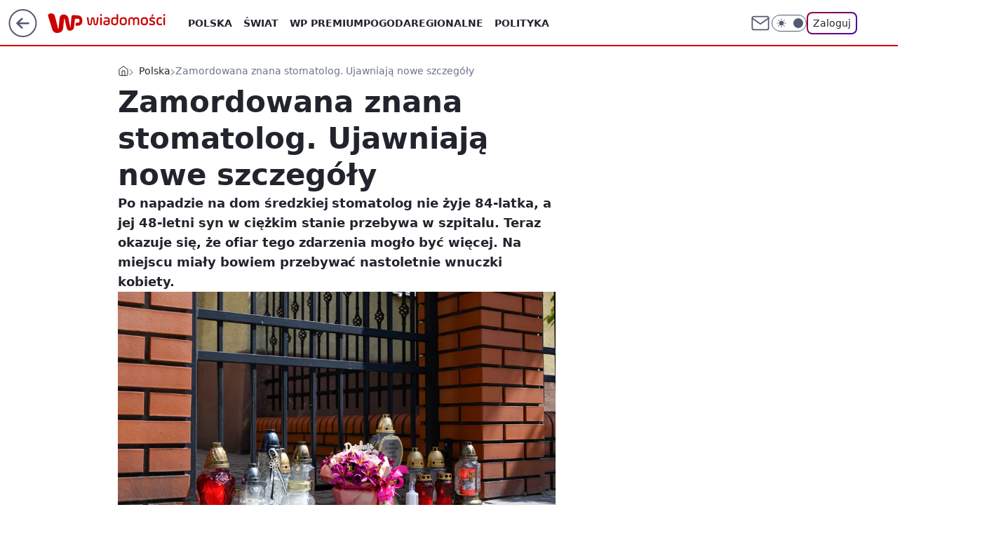

--- FILE ---
content_type: application/javascript
request_url: https://rek.www.wp.pl/gaf.js?rv=2&sn=wiadomosci&pvid=bb6835988a29bb13f3ca&rekids=234730&tVersion=A&phtml=wiadomosci.wp.pl%2Fzamordowana-znana-stomatolog-ujawniaja-nowe-szczegoly-7055358328166944a&abtest=adtech%7CPRGM-1047%7CA%3Badtech%7CPU-335%7CB%3Badtech%7CPRG-3468%7CB%3Badtech%7CPRGM-1036%7CD%3Badtech%7CFP-76%7CA%3Badtech%7CPRGM-1356%7CA%3Badtech%7CPRGM-1610%7CA%3Badtech%7CPRGM-1419%7CB%3Badtech%7CPRGM-1589%7CA%3Badtech%7CPRGM-1576%7CC%3Badtech%7CPRGM-1443%7CA%3Badtech%7CPRGM-1587%7CD%3Badtech%7CPRGM-1615%7CA%3Badtech%7CPRGM-1215%7CC&PWA_adbd=0&darkmode=0&highLayout=0&layout=wide&navType=navigate&cdl=0&ctype=article&ciab=IAB-v3-v9i3On%2CIAB-v3-380%2CIAB-v3-318%2CIAB12-2%2CIAB25-2%2CIAB12%2CIAB7-29%2CIAB7-22%2CIAB7-27&cuct=PK-195&cid=7055358328166944&csystem=ncr&cdate=2024-08-01&ccategory=polska&REKtagi=zabojstwo%3Bstomatolog&vw=1280&vh=720&p1=0&spin=yvq9wyxe&bcv=2
body_size: 8697
content:
yvq9wyxe({"spin":"yvq9wyxe","bunch":234730,"context":{"dsa":false,"minor":false,"bidRequestId":"c8646ab5-0012-45c0-9513-67ff9e308c2e","maConfig":{"timestamp":"2026-01-26T13:24:12.920Z"},"dfpConfig":{"timestamp":"2026-01-30T09:28:37.101Z"},"sda":[],"targeting":{"client":{},"server":{},"query":{"PWA_adbd":"0","REKtagi":"zabojstwo;stomatolog","abtest":"adtech|PRGM-1047|A;adtech|PU-335|B;adtech|PRG-3468|B;adtech|PRGM-1036|D;adtech|FP-76|A;adtech|PRGM-1356|A;adtech|PRGM-1610|A;adtech|PRGM-1419|B;adtech|PRGM-1589|A;adtech|PRGM-1576|C;adtech|PRGM-1443|A;adtech|PRGM-1587|D;adtech|PRGM-1615|A;adtech|PRGM-1215|C","bcv":"2","ccategory":"polska","cdate":"2024-08-01","cdl":"0","ciab":"IAB-v3-v9i3On,IAB-v3-380,IAB-v3-318,IAB12-2,IAB25-2,IAB12,IAB7-29,IAB7-22,IAB7-27","cid":"7055358328166944","csystem":"ncr","ctype":"article","cuct":"PK-195","darkmode":"0","highLayout":"0","layout":"wide","navType":"navigate","p1":"0","phtml":"wiadomosci.wp.pl/zamordowana-znana-stomatolog-ujawniaja-nowe-szczegoly-7055358328166944a","pvid":"bb6835988a29bb13f3ca","rekids":"234730","rv":"2","sn":"wiadomosci","spin":"yvq9wyxe","tVersion":"A","vh":"720","vw":"1280"}},"directOnly":0,"geo":{"country":"840","region":"","city":""},"statid":"","mlId":"","rshsd":"22","isRobot":false,"curr":{"EUR":4.2072,"USD":3.5189,"CHF":4.583,"GBP":4.8574},"rv":"2","status":{"advf":2,"ma":2,"ma_ads-bidder":2,"ma_cpv-bidder":2,"ma_high-cpm-bidder":2}},"slots":{"10":{"delivered":"","campaign":null,"dfpConfig":null},"11":{"delivered":"1","campaign":null,"dfpConfig":{"placement":"/89844762/Desktop_Wiadomosci.wp.pl_x11_art","roshash":"EILO","ceil":100,"sizes":[[336,280],[640,280],[300,250]],"namedSizes":["fluid"],"div":"div-gpt-ad-x11-art","targeting":{"DFPHASH":"AEHK","emptygaf":"0"},"gfp":"EILO"}},"12":{"delivered":"1","campaign":null,"dfpConfig":{"placement":"/89844762/Desktop_Wiadomosci.wp.pl_x12_art","roshash":"EILO","ceil":100,"sizes":[[336,280],[640,280],[300,250]],"namedSizes":["fluid"],"div":"div-gpt-ad-x12-art","targeting":{"DFPHASH":"AEHK","emptygaf":"0"},"gfp":"EILO"}},"13":{"delivered":"1","campaign":null,"dfpConfig":{"placement":"/89844762/Desktop_Wiadomosci.wp.pl_x13_art","roshash":"EILO","ceil":100,"sizes":[[336,280],[640,280],[300,250]],"namedSizes":["fluid"],"div":"div-gpt-ad-x13-art","targeting":{"DFPHASH":"AEHK","emptygaf":"0"},"gfp":"EILO"}},"14":{"delivered":"1","campaign":null,"dfpConfig":{"placement":"/89844762/Desktop_Wiadomosci.wp.pl_x14_art","roshash":"EILO","ceil":100,"sizes":[[336,280],[640,280],[300,250]],"namedSizes":["fluid"],"div":"div-gpt-ad-x14-art","targeting":{"DFPHASH":"AEHK","emptygaf":"0"},"gfp":"EILO"}},"15":{"delivered":"1","campaign":null,"dfpConfig":{"placement":"/89844762/Desktop_Wiadomosci.wp.pl_x15_art","roshash":"EILO","ceil":100,"sizes":[[728,90],[970,300],[950,90],[980,120],[980,90],[970,150],[970,90],[970,250],[930,180],[950,200],[750,100],[970,66],[750,200],[960,90],[970,100],[750,300],[970,200],[950,300]],"namedSizes":["fluid"],"div":"div-gpt-ad-x15-art","targeting":{"DFPHASH":"AEHK","emptygaf":"0"},"gfp":"EILO"}},"16":{"delivered":"1","campaign":null,"dfpConfig":{"placement":"/89844762/Desktop_Wiadomosci.wp.pl_x16","roshash":"EILO","ceil":100,"sizes":[[728,90],[970,300],[950,90],[980,120],[980,90],[970,150],[970,90],[970,250],[930,180],[950,200],[750,100],[970,66],[750,200],[960,90],[970,100],[750,300],[970,200],[950,300]],"namedSizes":["fluid"],"div":"div-gpt-ad-x16","targeting":{"DFPHASH":"AEHK","emptygaf":"0"},"gfp":"EILO"}},"17":{"lazy":1,"delivered":"1","campaign":{"id":"189568","adm":{"bunch":"234730","creations":[{"height":200,"showLabel":true,"src":"https://mamc.wpcdn.pl/189568/1769678542492/NeYo-Akon_750x200.jpg","trackers":{"click":[""],"cview":["//ma.wp.pl/ma.gif?clid=371fa43b00b88a0c702be1109a408644\u0026SN=wiadomosci\u0026pvid=bb6835988a29bb13f3ca\u0026action=cvimp\u0026pg=wiadomosci.wp.pl\u0026par=medium%3Ddisplay%26ip%3De4w44vjdRkMdBtCXU5KInUmy7bfAL0CL7vhnDZTDHiA%26slotSizeWxH%3D750x200%26seatID%3D371fa43b00b88a0c702be1109a408644%26source%3DTG%26domain%3Dwiadomosci.wp.pl%26slotID%3D017%26targetDomain%3Dlivenation.pl%26test%3D0%26tpID%3D1408785%26hBudgetRate%3DEHKQTWZ%26isDev%3Dfalse%26conversionValue%3D0%26workfID%3D189568%26client_id%3D31455%26org_id%3D25%26emission%3D3047581%26bidTimestamp%3D1769810365%26bidReqID%3Dc8646ab5-0012-45c0-9513-67ff9e308c2e%26device%3DPERSONAL_COMPUTER%26publisherID%3D308%26billing%3Dcpv%26iabPageCategories%3D%26iabSiteCategories%3D%26sn%3Dwiadomosci%26geo%3D840%253B%253B%26utility%3D8ZqfZyiELSmXT5CFhoOXXYXmPRt6gYh2PgVC6mrJvOaNyD7ioDk1NfgCbKqWYMU9%26editedTimestamp%3D1769678612%26pricingModel%3DX6C8ajq6VuUjFwpsCU4ASWi0pGAB0Q1MkMAvbB-MfsY%26ttl%3D1769896765%26hBidPrice%3DFPclasvFJUdm%26partnerID%3D%26contentID%3D7055358328166944%26inver%3D2%26cur%3DPLN%26is_adblock%3D0%26pvid%3Dbb6835988a29bb13f3ca%26platform%3D8%26rekid%3D234730%26seatFee%3DYBw1tpBzdEOE7EST83Evsau2fTVln-XQec1r28aC7nU%26order%3D267095%26bidderID%3D11%26ssp%3Dwp.pl%26userID%3D__UNKNOWN_TELL_US__%26creationID%3D1481648%26is_robot%3D0"],"impression":["//ma.wp.pl/ma.gif?clid=371fa43b00b88a0c702be1109a408644\u0026SN=wiadomosci\u0026pvid=bb6835988a29bb13f3ca\u0026action=delivery\u0026pg=wiadomosci.wp.pl\u0026par=ip%3De4w44vjdRkMdBtCXU5KInUmy7bfAL0CL7vhnDZTDHiA%26slotSizeWxH%3D750x200%26seatID%3D371fa43b00b88a0c702be1109a408644%26source%3DTG%26domain%3Dwiadomosci.wp.pl%26slotID%3D017%26targetDomain%3Dlivenation.pl%26test%3D0%26tpID%3D1408785%26hBudgetRate%3DEHKQTWZ%26isDev%3Dfalse%26conversionValue%3D0%26workfID%3D189568%26client_id%3D31455%26org_id%3D25%26emission%3D3047581%26bidTimestamp%3D1769810365%26bidReqID%3Dc8646ab5-0012-45c0-9513-67ff9e308c2e%26device%3DPERSONAL_COMPUTER%26publisherID%3D308%26billing%3Dcpv%26iabPageCategories%3D%26iabSiteCategories%3D%26sn%3Dwiadomosci%26geo%3D840%253B%253B%26utility%3D8ZqfZyiELSmXT5CFhoOXXYXmPRt6gYh2PgVC6mrJvOaNyD7ioDk1NfgCbKqWYMU9%26editedTimestamp%3D1769678612%26pricingModel%3DX6C8ajq6VuUjFwpsCU4ASWi0pGAB0Q1MkMAvbB-MfsY%26ttl%3D1769896765%26hBidPrice%3DFPclasvFJUdm%26partnerID%3D%26contentID%3D7055358328166944%26inver%3D2%26cur%3DPLN%26is_adblock%3D0%26pvid%3Dbb6835988a29bb13f3ca%26platform%3D8%26rekid%3D234730%26seatFee%3DYBw1tpBzdEOE7EST83Evsau2fTVln-XQec1r28aC7nU%26order%3D267095%26bidderID%3D11%26ssp%3Dwp.pl%26userID%3D__UNKNOWN_TELL_US__%26creationID%3D1481648%26is_robot%3D0%26medium%3Ddisplay"],"view":["//ma.wp.pl/ma.gif?clid=371fa43b00b88a0c702be1109a408644\u0026SN=wiadomosci\u0026pvid=bb6835988a29bb13f3ca\u0026action=view\u0026pg=wiadomosci.wp.pl\u0026par=utility%3D8ZqfZyiELSmXT5CFhoOXXYXmPRt6gYh2PgVC6mrJvOaNyD7ioDk1NfgCbKqWYMU9%26editedTimestamp%3D1769678612%26pricingModel%3DX6C8ajq6VuUjFwpsCU4ASWi0pGAB0Q1MkMAvbB-MfsY%26ttl%3D1769896765%26hBidPrice%3DFPclasvFJUdm%26partnerID%3D%26contentID%3D7055358328166944%26inver%3D2%26cur%3DPLN%26is_adblock%3D0%26pvid%3Dbb6835988a29bb13f3ca%26platform%3D8%26rekid%3D234730%26seatFee%3DYBw1tpBzdEOE7EST83Evsau2fTVln-XQec1r28aC7nU%26order%3D267095%26bidderID%3D11%26ssp%3Dwp.pl%26userID%3D__UNKNOWN_TELL_US__%26creationID%3D1481648%26is_robot%3D0%26medium%3Ddisplay%26ip%3De4w44vjdRkMdBtCXU5KInUmy7bfAL0CL7vhnDZTDHiA%26slotSizeWxH%3D750x200%26seatID%3D371fa43b00b88a0c702be1109a408644%26source%3DTG%26domain%3Dwiadomosci.wp.pl%26slotID%3D017%26targetDomain%3Dlivenation.pl%26test%3D0%26tpID%3D1408785%26hBudgetRate%3DEHKQTWZ%26isDev%3Dfalse%26conversionValue%3D0%26workfID%3D189568%26client_id%3D31455%26org_id%3D25%26emission%3D3047581%26bidTimestamp%3D1769810365%26bidReqID%3Dc8646ab5-0012-45c0-9513-67ff9e308c2e%26device%3DPERSONAL_COMPUTER%26publisherID%3D308%26billing%3Dcpv%26iabPageCategories%3D%26iabSiteCategories%3D%26sn%3Dwiadomosci%26geo%3D840%253B%253B"]},"transparentPlaceholder":false,"type":"image","url":"https://www.livenation.pl/event/ne-yo-and-akon-nights-like-this-tour-2026-lódz-tickets-edp1646997","width":750}],"redir":"https://ma.wp.pl/redirma?SN=wiadomosci\u0026pvid=bb6835988a29bb13f3ca\u0026par=iabPageCategories%3D%26iabSiteCategories%3D%26seatFee%3DYBw1tpBzdEOE7EST83Evsau2fTVln-XQec1r28aC7nU%26source%3DTG%26domain%3Dwiadomosci.wp.pl%26slotID%3D017%26tpID%3D1408785%26bidderID%3D11%26device%3DPERSONAL_COMPUTER%26platform%3D8%26order%3D267095%26ssp%3Dwp.pl%26slotSizeWxH%3D750x200%26workfID%3D189568%26billing%3Dcpv%26sn%3Dwiadomosci%26pricingModel%3DX6C8ajq6VuUjFwpsCU4ASWi0pGAB0Q1MkMAvbB-MfsY%26pvid%3Dbb6835988a29bb13f3ca%26ip%3De4w44vjdRkMdBtCXU5KInUmy7bfAL0CL7vhnDZTDHiA%26targetDomain%3Dlivenation.pl%26test%3D0%26emission%3D3047581%26utility%3D8ZqfZyiELSmXT5CFhoOXXYXmPRt6gYh2PgVC6mrJvOaNyD7ioDk1NfgCbKqWYMU9%26ttl%3D1769896765%26partnerID%3D%26is_adblock%3D0%26medium%3Ddisplay%26client_id%3D31455%26bidTimestamp%3D1769810365%26geo%3D840%253B%253B%26inver%3D2%26rekid%3D234730%26userID%3D__UNKNOWN_TELL_US__%26creationID%3D1481648%26is_robot%3D0%26seatID%3D371fa43b00b88a0c702be1109a408644%26hBudgetRate%3DEHKQTWZ%26editedTimestamp%3D1769678612%26hBidPrice%3DFPclasvFJUdm%26isDev%3Dfalse%26org_id%3D25%26bidReqID%3Dc8646ab5-0012-45c0-9513-67ff9e308c2e%26publisherID%3D308%26contentID%3D7055358328166944%26cur%3DPLN%26conversionValue%3D0\u0026url=","slot":"17"},"creative":{"Id":"1481648","provider":"ma_cpv-bidder","roshash":"EHKN","height":200,"width":750,"touchpointId":"1408785","source":{"bidder":"cpv-bidder"}},"sellingModel":{"model":"CPV_INT"}},"dfpConfig":{"placement":"/89844762/Desktop_Wiadomosci.wp.pl_x17","roshash":"EILO","ceil":100,"sizes":[[728,90],[970,300],[950,90],[980,120],[980,90],[970,150],[970,90],[970,250],[930,180],[950,200],[750,100],[970,66],[750,200],[960,90],[970,100],[750,300],[970,200],[950,300]],"namedSizes":["fluid"],"div":"div-gpt-ad-x17","targeting":{"DFPHASH":"AEHK","emptygaf":"0"},"gfp":"EILO"}},"18":{"lazy":1,"delivered":"1","campaign":{"id":"189583","adm":{"bunch":"234730","creations":[{"border":"1px solid grey","height":200,"showLabel":true,"src":"https://mamc.wpcdn.pl/189583/1769682600449/DC_750x200.jpg","trackers":{"click":[""],"cview":["//ma.wp.pl/ma.gif?clid=0cc655b412444091fb8190f140853492\u0026SN=wiadomosci\u0026pvid=bb6835988a29bb13f3ca\u0026action=cvimp\u0026pg=wiadomosci.wp.pl\u0026par=hBidPrice%3DFPclasvFJUdm%26tpID%3D1408869%26seatID%3D0cc655b412444091fb8190f140853492%26bidTimestamp%3D1769810365%26partnerID%3D%26isDev%3Dfalse%26medium%3Ddisplay%26ssp%3Dwp.pl%26userID%3D__UNKNOWN_TELL_US__%26publisherID%3D308%26order%3D267135%26iabPageCategories%3D%26ttl%3D1769896765%26pvid%3Dbb6835988a29bb13f3ca%26platform%3D8%26creationID%3D1481907%26test%3D0%26billing%3Dcpv%26hBudgetRate%3DEHKQTWZ%26ip%3DMLFQsJVW5sLV72IPrMgNh13oAqGy8-6wMeJX0v17cQI%26seatFee%3DWfemz8HJnhGrdGg02B4sIUtEW9O2DP7S7wT_B47qDog%26org_id%3D25%26editedTimestamp%3D1769682663%26slotSizeWxH%3D750x200%26workfID%3D189583%26client_id%3D31455%26source%3DTG%26geo%3D840%253B%253B%26bidderID%3D11%26bidReqID%3Dc8646ab5-0012-45c0-9513-67ff9e308c2e%26device%3DPERSONAL_COMPUTER%26rekid%3D234730%26domain%3Dwiadomosci.wp.pl%26slotID%3D018%26cur%3DPLN%26inver%3D2%26emission%3D3047682%26pricingModel%3DK2E38-m5tOI8uxjJ7NBcPRm8q-ZcVU_79ZqxmjnOGY8%26is_robot%3D0%26sn%3Dwiadomosci%26contentID%3D7055358328166944%26utility%3DXHX4nQ0JTtCNmcqwbyrJ_tWqNnZtIinstvSSbdW8R0VH9QFz6cx3DgaS5HDQa4mV%26conversionValue%3D0%26targetDomain%3Dlivenation.pl%26iabSiteCategories%3D%26is_adblock%3D0"],"impression":["//ma.wp.pl/ma.gif?clid=0cc655b412444091fb8190f140853492\u0026SN=wiadomosci\u0026pvid=bb6835988a29bb13f3ca\u0026action=delivery\u0026pg=wiadomosci.wp.pl\u0026par=isDev%3Dfalse%26medium%3Ddisplay%26ssp%3Dwp.pl%26userID%3D__UNKNOWN_TELL_US__%26publisherID%3D308%26order%3D267135%26iabPageCategories%3D%26ttl%3D1769896765%26pvid%3Dbb6835988a29bb13f3ca%26platform%3D8%26creationID%3D1481907%26test%3D0%26billing%3Dcpv%26hBudgetRate%3DEHKQTWZ%26ip%3DMLFQsJVW5sLV72IPrMgNh13oAqGy8-6wMeJX0v17cQI%26seatFee%3DWfemz8HJnhGrdGg02B4sIUtEW9O2DP7S7wT_B47qDog%26org_id%3D25%26editedTimestamp%3D1769682663%26slotSizeWxH%3D750x200%26workfID%3D189583%26client_id%3D31455%26source%3DTG%26geo%3D840%253B%253B%26bidderID%3D11%26bidReqID%3Dc8646ab5-0012-45c0-9513-67ff9e308c2e%26device%3DPERSONAL_COMPUTER%26rekid%3D234730%26domain%3Dwiadomosci.wp.pl%26slotID%3D018%26cur%3DPLN%26inver%3D2%26emission%3D3047682%26pricingModel%3DK2E38-m5tOI8uxjJ7NBcPRm8q-ZcVU_79ZqxmjnOGY8%26is_robot%3D0%26sn%3Dwiadomosci%26contentID%3D7055358328166944%26utility%3DXHX4nQ0JTtCNmcqwbyrJ_tWqNnZtIinstvSSbdW8R0VH9QFz6cx3DgaS5HDQa4mV%26conversionValue%3D0%26targetDomain%3Dlivenation.pl%26iabSiteCategories%3D%26is_adblock%3D0%26hBidPrice%3DFPclasvFJUdm%26tpID%3D1408869%26seatID%3D0cc655b412444091fb8190f140853492%26bidTimestamp%3D1769810365%26partnerID%3D"],"view":["//ma.wp.pl/ma.gif?clid=0cc655b412444091fb8190f140853492\u0026SN=wiadomosci\u0026pvid=bb6835988a29bb13f3ca\u0026action=view\u0026pg=wiadomosci.wp.pl\u0026par=slotSizeWxH%3D750x200%26workfID%3D189583%26client_id%3D31455%26source%3DTG%26geo%3D840%253B%253B%26bidderID%3D11%26bidReqID%3Dc8646ab5-0012-45c0-9513-67ff9e308c2e%26device%3DPERSONAL_COMPUTER%26rekid%3D234730%26domain%3Dwiadomosci.wp.pl%26slotID%3D018%26cur%3DPLN%26inver%3D2%26emission%3D3047682%26pricingModel%3DK2E38-m5tOI8uxjJ7NBcPRm8q-ZcVU_79ZqxmjnOGY8%26is_robot%3D0%26sn%3Dwiadomosci%26contentID%3D7055358328166944%26utility%3DXHX4nQ0JTtCNmcqwbyrJ_tWqNnZtIinstvSSbdW8R0VH9QFz6cx3DgaS5HDQa4mV%26conversionValue%3D0%26targetDomain%3Dlivenation.pl%26iabSiteCategories%3D%26is_adblock%3D0%26hBidPrice%3DFPclasvFJUdm%26tpID%3D1408869%26seatID%3D0cc655b412444091fb8190f140853492%26bidTimestamp%3D1769810365%26partnerID%3D%26isDev%3Dfalse%26medium%3Ddisplay%26ssp%3Dwp.pl%26userID%3D__UNKNOWN_TELL_US__%26publisherID%3D308%26order%3D267135%26iabPageCategories%3D%26ttl%3D1769896765%26pvid%3Dbb6835988a29bb13f3ca%26platform%3D8%26creationID%3D1481907%26test%3D0%26billing%3Dcpv%26hBudgetRate%3DEHKQTWZ%26ip%3DMLFQsJVW5sLV72IPrMgNh13oAqGy8-6wMeJX0v17cQI%26seatFee%3DWfemz8HJnhGrdGg02B4sIUtEW9O2DP7S7wT_B47qDog%26org_id%3D25%26editedTimestamp%3D1769682663"]},"transparentPlaceholder":false,"type":"image","url":"https://www.livenation.pl/doja-cat-tickets-adp570313","width":750}],"redir":"https://ma.wp.pl/redirma?SN=wiadomosci\u0026pvid=bb6835988a29bb13f3ca\u0026par=hBidPrice%3DFPclasvFJUdm%26seatID%3D0cc655b412444091fb8190f140853492%26rekid%3D234730%26targetDomain%3Dlivenation.pl%26tpID%3D1408869%26isDev%3Dfalse%26medium%3Ddisplay%26platform%3D8%26billing%3Dcpv%26iabSiteCategories%3D%26ip%3DMLFQsJVW5sLV72IPrMgNh13oAqGy8-6wMeJX0v17cQI%26seatFee%3DWfemz8HJnhGrdGg02B4sIUtEW9O2DP7S7wT_B47qDog%26bidderID%3D11%26slotID%3D018%26emission%3D3047682%26pricingModel%3DK2E38-m5tOI8uxjJ7NBcPRm8q-ZcVU_79ZqxmjnOGY8%26partnerID%3D%26editedTimestamp%3D1769682663%26slotSizeWxH%3D750x200%26client_id%3D31455%26bidReqID%3Dc8646ab5-0012-45c0-9513-67ff9e308c2e%26inver%3D2%26publisherID%3D308%26ttl%3D1769896765%26org_id%3D25%26geo%3D840%253B%253B%26bidTimestamp%3D1769810365%26ssp%3Dwp.pl%26iabPageCategories%3D%26pvid%3Dbb6835988a29bb13f3ca%26test%3D0%26hBudgetRate%3DEHKQTWZ%26source%3DTG%26device%3DPERSONAL_COMPUTER%26conversionValue%3D0%26is_robot%3D0%26contentID%3D7055358328166944%26domain%3Dwiadomosci.wp.pl%26cur%3DPLN%26creationID%3D1481907%26workfID%3D189583%26sn%3Dwiadomosci%26utility%3DXHX4nQ0JTtCNmcqwbyrJ_tWqNnZtIinstvSSbdW8R0VH9QFz6cx3DgaS5HDQa4mV%26is_adblock%3D0%26userID%3D__UNKNOWN_TELL_US__%26order%3D267135\u0026url=","slot":"18"},"creative":{"Id":"1481907","provider":"ma_cpv-bidder","roshash":"EHKN","height":200,"width":750,"touchpointId":"1408869","source":{"bidder":"cpv-bidder"}},"sellingModel":{"model":"CPV_INT"}},"dfpConfig":{"placement":"/89844762/Desktop_Wiadomosci.wp.pl_x18","roshash":"EILO","ceil":100,"sizes":[[728,90],[970,300],[950,90],[980,120],[980,90],[970,150],[970,90],[970,250],[930,180],[950,200],[750,100],[970,66],[750,200],[960,90],[970,100],[750,300],[970,200],[950,300]],"namedSizes":["fluid"],"div":"div-gpt-ad-x18","targeting":{"DFPHASH":"AEHK","emptygaf":"0"},"gfp":"EILO"}},"19":{"delivered":"1","campaign":null,"dfpConfig":{"placement":"/89844762/Desktop_Wiadomosci.wp.pl_x19","roshash":"EILO","ceil":100,"sizes":[[728,90],[970,300],[950,90],[980,120],[980,90],[970,150],[970,90],[970,250],[930,180],[950,200],[750,100],[970,66],[750,200],[960,90],[970,100],[750,300],[970,200],[950,300]],"namedSizes":["fluid"],"div":"div-gpt-ad-x19","targeting":{"DFPHASH":"AEHK","emptygaf":"0"},"gfp":"EILO"}},"2":{"delivered":"1","campaign":{"id":"187057","capping":"PWAck=27120447\u0026PWAclt=960","adm":{"bunch":"234730","creations":[{"cbConfig":{"blur":false,"bottomBar":false,"fullPage":false,"message":"Przekierowanie za {{time}} sekund{{y}}","timeout":15000},"height":600,"pixels":["//ad.doubleclick.net/ddm/trackimp/N2237290.276442WIRTUALNAPOLSKA/B34824962.436989159;dc_trk_aid=629722317;dc_trk_cid=246962839;ord=1769810365;dc_lat=;dc_rdid=;tag_for_child_directed_treatment=;tfua=;gdpr=${GDPR};gdpr_consent=${GDPR_CONSENT_755};ltd=${LIMITED_ADS};dc_tdv=1?"],"scalable":"2","showLabel":false,"src":"https://mamc.wpcdn.pl/187057/1766149172986/WP_baner_1200x600/1200x600/index.html","trackers":{"click":[""],"cview":["//ma.wp.pl/ma.gif?clid=de722beda2adf178cb2a229b728519d3\u0026SN=wiadomosci\u0026pvid=bb6835988a29bb13f3ca\u0026action=cvimp\u0026pg=wiadomosci.wp.pl\u0026par=billing%3Dcpv%26org_id%3D25%26emission%3D3041539%26iabSiteCategories%3D%26is_robot%3D0%26bidTimestamp%3D1769810365%26utility%3DofbNRj2Tf3aY6h9PgKbNZ2XT8Si5u5S-ilB-PfGzRDW760WqucGrKOuHXl6A8R46%26pricingModel%3D5WnWxai_ohWVD_8y0NfJPTOdTLqwhWgKUXdRzCOHdpI%26hBudgetRate%3DEHKPUXb%26bidderID%3D11%26isDev%3Dfalse%26sn%3Dwiadomosci%26medium%3Ddisplay%26device%3DPERSONAL_COMPUTER%26ip%3Ddh4lOXO1EA6yaCU3Ocz6ybITLiLmgQhtW1BrV23Rr3g%26slotID%3D002%26ttl%3D1769896765%26partnerID%3D%26contentID%3D7055358328166944%26seatFee%3DXPkllx93Xn4SWIi8fR4iAgllvzrRlnsYGEbuC0uGBW0%26iabPageCategories%3D%26is_adblock%3D0%26hBidPrice%3DEHKPUXb%26conversionValue%3D0%26bidReqID%3Dc8646ab5-0012-45c0-9513-67ff9e308c2e%26userID%3D__UNKNOWN_TELL_US__%26targetDomain%3Dshell.pl%26cur%3DPLN%26seatID%3Dde722beda2adf178cb2a229b728519d3%26source%3DTG%26platform%3D8%26domain%3Dwiadomosci.wp.pl%26tpID%3D1395564%26client_id%3D41129%26order%3D264859%26editedTimestamp%3D1766399041%26pvid%3Dbb6835988a29bb13f3ca%26geo%3D840%253B%253B%26ssp%3Dwp.pl%26rekid%3D234730%26publisherID%3D308%26inver%3D2%26slotSizeWxH%3D1200x600%26creationID%3D1459285%26test%3D0%26workfID%3D187057"],"impression":["//ma.wp.pl/ma.gif?clid=de722beda2adf178cb2a229b728519d3\u0026SN=wiadomosci\u0026pvid=bb6835988a29bb13f3ca\u0026action=delivery\u0026pg=wiadomosci.wp.pl\u0026par=conversionValue%3D0%26bidReqID%3Dc8646ab5-0012-45c0-9513-67ff9e308c2e%26userID%3D__UNKNOWN_TELL_US__%26targetDomain%3Dshell.pl%26cur%3DPLN%26seatID%3Dde722beda2adf178cb2a229b728519d3%26source%3DTG%26platform%3D8%26domain%3Dwiadomosci.wp.pl%26tpID%3D1395564%26client_id%3D41129%26order%3D264859%26editedTimestamp%3D1766399041%26pvid%3Dbb6835988a29bb13f3ca%26geo%3D840%253B%253B%26ssp%3Dwp.pl%26rekid%3D234730%26publisherID%3D308%26inver%3D2%26slotSizeWxH%3D1200x600%26creationID%3D1459285%26test%3D0%26workfID%3D187057%26billing%3Dcpv%26org_id%3D25%26emission%3D3041539%26iabSiteCategories%3D%26is_robot%3D0%26bidTimestamp%3D1769810365%26utility%3DofbNRj2Tf3aY6h9PgKbNZ2XT8Si5u5S-ilB-PfGzRDW760WqucGrKOuHXl6A8R46%26pricingModel%3D5WnWxai_ohWVD_8y0NfJPTOdTLqwhWgKUXdRzCOHdpI%26hBudgetRate%3DEHKPUXb%26bidderID%3D11%26isDev%3Dfalse%26sn%3Dwiadomosci%26medium%3Ddisplay%26device%3DPERSONAL_COMPUTER%26ip%3Ddh4lOXO1EA6yaCU3Ocz6ybITLiLmgQhtW1BrV23Rr3g%26slotID%3D002%26ttl%3D1769896765%26partnerID%3D%26contentID%3D7055358328166944%26seatFee%3DXPkllx93Xn4SWIi8fR4iAgllvzrRlnsYGEbuC0uGBW0%26iabPageCategories%3D%26is_adblock%3D0%26hBidPrice%3DEHKPUXb"],"view":["//ma.wp.pl/ma.gif?clid=de722beda2adf178cb2a229b728519d3\u0026SN=wiadomosci\u0026pvid=bb6835988a29bb13f3ca\u0026action=view\u0026pg=wiadomosci.wp.pl\u0026par=platform%3D8%26domain%3Dwiadomosci.wp.pl%26tpID%3D1395564%26client_id%3D41129%26order%3D264859%26editedTimestamp%3D1766399041%26pvid%3Dbb6835988a29bb13f3ca%26geo%3D840%253B%253B%26ssp%3Dwp.pl%26rekid%3D234730%26publisherID%3D308%26inver%3D2%26slotSizeWxH%3D1200x600%26creationID%3D1459285%26test%3D0%26workfID%3D187057%26billing%3Dcpv%26org_id%3D25%26emission%3D3041539%26iabSiteCategories%3D%26is_robot%3D0%26bidTimestamp%3D1769810365%26utility%3DofbNRj2Tf3aY6h9PgKbNZ2XT8Si5u5S-ilB-PfGzRDW760WqucGrKOuHXl6A8R46%26pricingModel%3D5WnWxai_ohWVD_8y0NfJPTOdTLqwhWgKUXdRzCOHdpI%26hBudgetRate%3DEHKPUXb%26bidderID%3D11%26isDev%3Dfalse%26sn%3Dwiadomosci%26medium%3Ddisplay%26device%3DPERSONAL_COMPUTER%26ip%3Ddh4lOXO1EA6yaCU3Ocz6ybITLiLmgQhtW1BrV23Rr3g%26slotID%3D002%26ttl%3D1769896765%26partnerID%3D%26contentID%3D7055358328166944%26seatFee%3DXPkllx93Xn4SWIi8fR4iAgllvzrRlnsYGEbuC0uGBW0%26iabPageCategories%3D%26is_adblock%3D0%26hBidPrice%3DEHKPUXb%26conversionValue%3D0%26bidReqID%3Dc8646ab5-0012-45c0-9513-67ff9e308c2e%26userID%3D__UNKNOWN_TELL_US__%26targetDomain%3Dshell.pl%26cur%3DPLN%26seatID%3Dde722beda2adf178cb2a229b728519d3%26source%3DTG"]},"transparentPlaceholder":false,"type":"iframe","url":"https://ad.doubleclick.net/ddm/trackclk/N2237290.276442WIRTUALNAPOLSKA/B34824962.436989159;dc_trk_aid=629722317;dc_trk_cid=246962839;dc_lat=;dc_rdid=;tag_for_child_directed_treatment=;tfua=;gdpr=${GDPR};gdpr_consent=${GDPR_CONSENT_755};ltd=${LIMITED_ADS};dc_tdv=1","width":1200}],"redir":"https://ma.wp.pl/redirma?SN=wiadomosci\u0026pvid=bb6835988a29bb13f3ca\u0026par=geo%3D840%253B%253B%26slotSizeWxH%3D1200x600%26test%3D0%26emission%3D3041539%26bidderID%3D11%26targetDomain%3Dshell.pl%26publisherID%3D308%26utility%3DofbNRj2Tf3aY6h9PgKbNZ2XT8Si5u5S-ilB-PfGzRDW760WqucGrKOuHXl6A8R46%26contentID%3D7055358328166944%26userID%3D__UNKNOWN_TELL_US__%26cur%3DPLN%26platform%3D8%26ssp%3Dwp.pl%26rekid%3D234730%26inver%3D2%26creationID%3D1459285%26isDev%3Dfalse%26slotID%3D002%26seatFee%3DXPkllx93Xn4SWIi8fR4iAgllvzrRlnsYGEbuC0uGBW0%26hBidPrice%3DEHKPUXb%26pvid%3Dbb6835988a29bb13f3ca%26partnerID%3D%26client_id%3D41129%26workfID%3D187057%26sn%3Dwiadomosci%26medium%3Ddisplay%26source%3DTG%26org_id%3D25%26is_robot%3D0%26hBudgetRate%3DEHKPUXb%26conversionValue%3D0%26seatID%3Dde722beda2adf178cb2a229b728519d3%26domain%3Dwiadomosci.wp.pl%26order%3D264859%26billing%3Dcpv%26bidTimestamp%3D1769810365%26pricingModel%3D5WnWxai_ohWVD_8y0NfJPTOdTLqwhWgKUXdRzCOHdpI%26device%3DPERSONAL_COMPUTER%26ttl%3D1769896765%26is_adblock%3D0%26tpID%3D1395564%26iabSiteCategories%3D%26ip%3Ddh4lOXO1EA6yaCU3Ocz6ybITLiLmgQhtW1BrV23Rr3g%26iabPageCategories%3D%26bidReqID%3Dc8646ab5-0012-45c0-9513-67ff9e308c2e%26editedTimestamp%3D1766399041\u0026url=","slot":"2"},"creative":{"Id":"1459285","provider":"ma_cpv-bidder","roshash":"GLOR","height":600,"width":1200,"touchpointId":"1395564","source":{"bidder":"cpv-bidder"}},"sellingModel":{"model":"CPM_INT"}},"dfpConfig":{"placement":"/89844762/Desktop_Wiadomosci.wp.pl_x02","roshash":"GLOR","ceil":100,"sizes":[[970,300],[970,600],[750,300],[950,300],[980,600],[1920,870],[1200,600],[750,400],[960,640]],"namedSizes":["fluid"],"div":"div-gpt-ad-x02","targeting":{"DFPHASH":"CHKN","emptygaf":"0"},"gfp":"FNQT"}},"24":{"delivered":"","campaign":null,"dfpConfig":null},"25":{"delivered":"1","campaign":null,"dfpConfig":{"placement":"/89844762/Desktop_Wiadomosci.wp.pl_x25_art","roshash":"EILO","ceil":100,"sizes":[[336,280],[640,280],[300,250]],"namedSizes":["fluid"],"div":"div-gpt-ad-x25-art","targeting":{"DFPHASH":"AEHK","emptygaf":"0"},"gfp":"EILO"}},"27":{"delivered":"1","campaign":null,"dfpConfig":{"placement":"/89844762/Desktop_Wiadomosci.wp.pl_x27_art","roshash":"EILO","ceil":100,"sizes":[[160,600]],"namedSizes":["fluid"],"div":"div-gpt-ad-x27-art","targeting":{"DFPHASH":"AEHK","emptygaf":"0"},"gfp":"EILO"}},"28":{"delivered":"","campaign":null,"dfpConfig":null},"29":{"delivered":"","campaign":null,"dfpConfig":null},"3":{"delivered":"1","campaign":{"id":"188960","capping":"PWAck=27120766\u0026PWAclt=24","adm":{"bunch":"234730","creations":[{"height":600,"mod":"stiltedBanner","pixels":["//ad.doubleclick.net/ddm/trackimp/N6344.276442WIRTUALNAPOLSKA/B34998098.438204028;dc_trk_aid=631788364;dc_trk_cid=248379757;ord=1769810365;dc_lat=;dc_rdid=;tag_for_child_directed_treatment=;tfua=;gdpr=${GDPR};gdpr_consent=${GDPR_CONSENT_755};ltd=${LIMITED_ADS};dc_tdv=1?"],"showLabel":true,"src":"https://mamc.wpcdn.pl/188960/1768999760983/940x600/940x600/index.html","trackers":{"click":[""],"cview":["//ma.wp.pl/ma.gif?clid=0cc655b412444091fb8190f140853492\u0026SN=wiadomosci\u0026pvid=bb6835988a29bb13f3ca\u0026action=cvimp\u0026pg=wiadomosci.wp.pl\u0026par=contentID%3D7055358328166944%26targetDomain%3Ddisneyplus.com%26client_id%3D50281%26ttl%3D1769896765%26partnerID%3D%26conversionValue%3D0%26device%3DPERSONAL_COMPUTER%26inver%3D2%26domain%3Dwiadomosci.wp.pl%26slotID%3D003%26order%3D265862%26iabPageCategories%3D%26pvid%3Dbb6835988a29bb13f3ca%26ssp%3Dwp.pl%26bidReqID%3Dc8646ab5-0012-45c0-9513-67ff9e308c2e%26isDev%3Dfalse%26emission%3D3033304%26pricingModel%3Dx3WRUtCxKv_OSPvH1YDNG7E0CdCmhVKluqsFEOTy0ik%26hBudgetRate%3DEHKNQTW%26platform%3D8%26userID%3D__UNKNOWN_TELL_US__%26publisherID%3D308%26creationID%3D1477031%26seatFee%3DHQnjDaAIsrnmwx47ANMBs8G9hXDSZDYmjOORwu6DsKk%26seatID%3D0cc655b412444091fb8190f140853492%26is_robot%3D0%26hBidPrice%3DEHKNQTW%26medium%3Ddisplay%26slotSizeWxH%3D940x600%26test%3D0%26workfID%3D188960%26tpID%3D1405806%26billing%3Dcpv%26editedTimestamp%3D1768999971%26is_adblock%3D0%26rekid%3D234730%26ip%3DtUbjw_iQeC0Rr9U2-YQB1vSu7o-KKQqbjYEAzpQHFqo%26cur%3DPLN%26org_id%3D25%26source%3DTG%26iabSiteCategories%3D%26sn%3Dwiadomosci%26bidTimestamp%3D1769810365%26utility%3DuxI1DtKGmpSzgeXfo4abEMeP-Gh5YySHks1wBlUzVsMordK-G60DP6TEJLF8emEA%26geo%3D840%253B%253B%26bidderID%3D11"],"impression":["//ma.wp.pl/ma.gif?clid=0cc655b412444091fb8190f140853492\u0026SN=wiadomosci\u0026pvid=bb6835988a29bb13f3ca\u0026action=delivery\u0026pg=wiadomosci.wp.pl\u0026seqTtl=1770767999\u0026par=cur%3DPLN%26org_id%3D25%26source%3DTG%26iabSiteCategories%3D%26sn%3Dwiadomosci%26bidTimestamp%3D1769810365%26utility%3DuxI1DtKGmpSzgeXfo4abEMeP-Gh5YySHks1wBlUzVsMordK-G60DP6TEJLF8emEA%26geo%3D840%253B%253B%26bidderID%3D11%26contentID%3D7055358328166944%26targetDomain%3Ddisneyplus.com%26client_id%3D50281%26ttl%3D1769896765%26partnerID%3D%26conversionValue%3D0%26device%3DPERSONAL_COMPUTER%26inver%3D2%26domain%3Dwiadomosci.wp.pl%26slotID%3D003%26order%3D265862%26iabPageCategories%3D%26pvid%3Dbb6835988a29bb13f3ca%26ssp%3Dwp.pl%26bidReqID%3Dc8646ab5-0012-45c0-9513-67ff9e308c2e%26isDev%3Dfalse%26emission%3D3033304%26pricingModel%3Dx3WRUtCxKv_OSPvH1YDNG7E0CdCmhVKluqsFEOTy0ik%26hBudgetRate%3DEHKNQTW%26platform%3D8%26userID%3D__UNKNOWN_TELL_US__%26publisherID%3D308%26creationID%3D1477031%26seatFee%3DHQnjDaAIsrnmwx47ANMBs8G9hXDSZDYmjOORwu6DsKk%26seatID%3D0cc655b412444091fb8190f140853492%26is_robot%3D0%26hBidPrice%3DEHKNQTW%26medium%3Ddisplay%26slotSizeWxH%3D940x600%26test%3D0%26workfID%3D188960%26tpID%3D1405806%26billing%3Dcpv%26editedTimestamp%3D1768999971%26is_adblock%3D0%26rekid%3D234730%26ip%3DtUbjw_iQeC0Rr9U2-YQB1vSu7o-KKQqbjYEAzpQHFqo"],"view":["//ma.wp.pl/ma.gif?clid=0cc655b412444091fb8190f140853492\u0026SN=wiadomosci\u0026pvid=bb6835988a29bb13f3ca\u0026action=view\u0026pg=wiadomosci.wp.pl\u0026par=rekid%3D234730%26ip%3DtUbjw_iQeC0Rr9U2-YQB1vSu7o-KKQqbjYEAzpQHFqo%26cur%3DPLN%26org_id%3D25%26source%3DTG%26iabSiteCategories%3D%26sn%3Dwiadomosci%26bidTimestamp%3D1769810365%26utility%3DuxI1DtKGmpSzgeXfo4abEMeP-Gh5YySHks1wBlUzVsMordK-G60DP6TEJLF8emEA%26geo%3D840%253B%253B%26bidderID%3D11%26contentID%3D7055358328166944%26targetDomain%3Ddisneyplus.com%26client_id%3D50281%26ttl%3D1769896765%26partnerID%3D%26conversionValue%3D0%26device%3DPERSONAL_COMPUTER%26inver%3D2%26domain%3Dwiadomosci.wp.pl%26slotID%3D003%26order%3D265862%26iabPageCategories%3D%26pvid%3Dbb6835988a29bb13f3ca%26ssp%3Dwp.pl%26bidReqID%3Dc8646ab5-0012-45c0-9513-67ff9e308c2e%26isDev%3Dfalse%26emission%3D3033304%26pricingModel%3Dx3WRUtCxKv_OSPvH1YDNG7E0CdCmhVKluqsFEOTy0ik%26hBudgetRate%3DEHKNQTW%26platform%3D8%26userID%3D__UNKNOWN_TELL_US__%26publisherID%3D308%26creationID%3D1477031%26seatFee%3DHQnjDaAIsrnmwx47ANMBs8G9hXDSZDYmjOORwu6DsKk%26seatID%3D0cc655b412444091fb8190f140853492%26is_robot%3D0%26hBidPrice%3DEHKNQTW%26medium%3Ddisplay%26slotSizeWxH%3D940x600%26test%3D0%26workfID%3D188960%26tpID%3D1405806%26billing%3Dcpv%26editedTimestamp%3D1768999971%26is_adblock%3D0"]},"transparentPlaceholder":false,"type":"iframe","url":"https://ad.doubleclick.net/ddm/trackclk/N6344.276442WIRTUALNAPOLSKA/B34998098.438204028;dc_trk_aid=631788364;dc_trk_cid=248379757;dc_lat=;dc_rdid=;tag_for_child_directed_treatment=;tfua=;gdpr=${GDPR};gdpr_consent=${GDPR_CONSENT_755};ltd=${LIMITED_ADS};dc_tdv=1","viewability":{"scripts":["//pixel.adsafeprotected.com/rjss/st/2775527/92108281/skeleton.js"]},"width":940},{"height":600,"mod":"stiltedBanner","pixels":["//ad.doubleclick.net/ddm/trackimp/N6344.276442WIRTUALNAPOLSKA/B34998098.438204028;dc_trk_aid=631788364;dc_trk_cid=248379757;ord=1769810365;dc_lat=;dc_rdid=;tag_for_child_directed_treatment=;tfua=;gdpr=${GDPR};gdpr_consent=${GDPR_CONSENT_755};ltd=${LIMITED_ADS};dc_tdv=1?"],"showLabel":true,"src":"https://mamc.wpcdn.pl/188960/1768999778186/1260x600/1260x600/index.html","trackers":{"click":[""],"cview":["//ma.wp.pl/ma.gif?clid=0cc655b412444091fb8190f140853492\u0026SN=wiadomosci\u0026pvid=bb6835988a29bb13f3ca\u0026action=cvimp\u0026pg=wiadomosci.wp.pl\u0026par=contentID%3D7055358328166944%26targetDomain%3Ddisneyplus.com%26client_id%3D50281%26ttl%3D1769896765%26partnerID%3D%26conversionValue%3D0%26device%3DPERSONAL_COMPUTER%26inver%3D2%26domain%3Dwiadomosci.wp.pl%26slotID%3D003%26order%3D265862%26iabPageCategories%3D%26pvid%3Dbb6835988a29bb13f3ca%26ssp%3Dwp.pl%26bidReqID%3Dc8646ab5-0012-45c0-9513-67ff9e308c2e%26isDev%3Dfalse%26emission%3D3033304%26pricingModel%3Dx3WRUtCxKv_OSPvH1YDNG7E0CdCmhVKluqsFEOTy0ik%26hBudgetRate%3DEHKNQTW%26platform%3D8%26userID%3D__UNKNOWN_TELL_US__%26publisherID%3D308%26creationID%3D1477031%26seatFee%3DHQnjDaAIsrnmwx47ANMBs8G9hXDSZDYmjOORwu6DsKk%26seatID%3D0cc655b412444091fb8190f140853492%26is_robot%3D0%26hBidPrice%3DEHKNQTW%26medium%3Ddisplay%26slotSizeWxH%3D940x600%26test%3D0%26workfID%3D188960%26tpID%3D1405806%26billing%3Dcpv%26editedTimestamp%3D1768999971%26is_adblock%3D0%26rekid%3D234730%26ip%3DtUbjw_iQeC0Rr9U2-YQB1vSu7o-KKQqbjYEAzpQHFqo%26cur%3DPLN%26org_id%3D25%26source%3DTG%26iabSiteCategories%3D%26sn%3Dwiadomosci%26bidTimestamp%3D1769810365%26utility%3DuxI1DtKGmpSzgeXfo4abEMeP-Gh5YySHks1wBlUzVsMordK-G60DP6TEJLF8emEA%26geo%3D840%253B%253B%26bidderID%3D11"],"impression":["//ma.wp.pl/ma.gif?clid=0cc655b412444091fb8190f140853492\u0026SN=wiadomosci\u0026pvid=bb6835988a29bb13f3ca\u0026action=delivery\u0026pg=wiadomosci.wp.pl\u0026seqTtl=1770767999\u0026par=cur%3DPLN%26org_id%3D25%26source%3DTG%26iabSiteCategories%3D%26sn%3Dwiadomosci%26bidTimestamp%3D1769810365%26utility%3DuxI1DtKGmpSzgeXfo4abEMeP-Gh5YySHks1wBlUzVsMordK-G60DP6TEJLF8emEA%26geo%3D840%253B%253B%26bidderID%3D11%26contentID%3D7055358328166944%26targetDomain%3Ddisneyplus.com%26client_id%3D50281%26ttl%3D1769896765%26partnerID%3D%26conversionValue%3D0%26device%3DPERSONAL_COMPUTER%26inver%3D2%26domain%3Dwiadomosci.wp.pl%26slotID%3D003%26order%3D265862%26iabPageCategories%3D%26pvid%3Dbb6835988a29bb13f3ca%26ssp%3Dwp.pl%26bidReqID%3Dc8646ab5-0012-45c0-9513-67ff9e308c2e%26isDev%3Dfalse%26emission%3D3033304%26pricingModel%3Dx3WRUtCxKv_OSPvH1YDNG7E0CdCmhVKluqsFEOTy0ik%26hBudgetRate%3DEHKNQTW%26platform%3D8%26userID%3D__UNKNOWN_TELL_US__%26publisherID%3D308%26creationID%3D1477031%26seatFee%3DHQnjDaAIsrnmwx47ANMBs8G9hXDSZDYmjOORwu6DsKk%26seatID%3D0cc655b412444091fb8190f140853492%26is_robot%3D0%26hBidPrice%3DEHKNQTW%26medium%3Ddisplay%26slotSizeWxH%3D940x600%26test%3D0%26workfID%3D188960%26tpID%3D1405806%26billing%3Dcpv%26editedTimestamp%3D1768999971%26is_adblock%3D0%26rekid%3D234730%26ip%3DtUbjw_iQeC0Rr9U2-YQB1vSu7o-KKQqbjYEAzpQHFqo"],"view":["//ma.wp.pl/ma.gif?clid=0cc655b412444091fb8190f140853492\u0026SN=wiadomosci\u0026pvid=bb6835988a29bb13f3ca\u0026action=view\u0026pg=wiadomosci.wp.pl\u0026par=rekid%3D234730%26ip%3DtUbjw_iQeC0Rr9U2-YQB1vSu7o-KKQqbjYEAzpQHFqo%26cur%3DPLN%26org_id%3D25%26source%3DTG%26iabSiteCategories%3D%26sn%3Dwiadomosci%26bidTimestamp%3D1769810365%26utility%3DuxI1DtKGmpSzgeXfo4abEMeP-Gh5YySHks1wBlUzVsMordK-G60DP6TEJLF8emEA%26geo%3D840%253B%253B%26bidderID%3D11%26contentID%3D7055358328166944%26targetDomain%3Ddisneyplus.com%26client_id%3D50281%26ttl%3D1769896765%26partnerID%3D%26conversionValue%3D0%26device%3DPERSONAL_COMPUTER%26inver%3D2%26domain%3Dwiadomosci.wp.pl%26slotID%3D003%26order%3D265862%26iabPageCategories%3D%26pvid%3Dbb6835988a29bb13f3ca%26ssp%3Dwp.pl%26bidReqID%3Dc8646ab5-0012-45c0-9513-67ff9e308c2e%26isDev%3Dfalse%26emission%3D3033304%26pricingModel%3Dx3WRUtCxKv_OSPvH1YDNG7E0CdCmhVKluqsFEOTy0ik%26hBudgetRate%3DEHKNQTW%26platform%3D8%26userID%3D__UNKNOWN_TELL_US__%26publisherID%3D308%26creationID%3D1477031%26seatFee%3DHQnjDaAIsrnmwx47ANMBs8G9hXDSZDYmjOORwu6DsKk%26seatID%3D0cc655b412444091fb8190f140853492%26is_robot%3D0%26hBidPrice%3DEHKNQTW%26medium%3Ddisplay%26slotSizeWxH%3D940x600%26test%3D0%26workfID%3D188960%26tpID%3D1405806%26billing%3Dcpv%26editedTimestamp%3D1768999971%26is_adblock%3D0"]},"transparentPlaceholder":false,"type":"iframe","url":"https://ad.doubleclick.net/ddm/trackclk/N6344.276442WIRTUALNAPOLSKA/B34998098.438204028;dc_trk_aid=631788364;dc_trk_cid=248379757;dc_lat=;dc_rdid=;tag_for_child_directed_treatment=;tfua=;gdpr=${GDPR};gdpr_consent=${GDPR_CONSENT_755};ltd=${LIMITED_ADS};dc_tdv=1","viewability":{"scripts":["//pixel.adsafeprotected.com/rjss/st/2775527/92108281/skeleton.js"]},"width":1260}],"redir":"https://ma.wp.pl/redirma?SN=wiadomosci\u0026pvid=bb6835988a29bb13f3ca\u0026par=order%3D265862%26pvid%3Dbb6835988a29bb13f3ca%26userID%3D__UNKNOWN_TELL_US__%26creationID%3D1477031%26rekid%3D234730%26cur%3DPLN%26source%3DTG%26medium%3Ddisplay%26slotSizeWxH%3D940x600%26editedTimestamp%3D1768999971%26utility%3DuxI1DtKGmpSzgeXfo4abEMeP-Gh5YySHks1wBlUzVsMordK-G60DP6TEJLF8emEA%26pricingModel%3Dx3WRUtCxKv_OSPvH1YDNG7E0CdCmhVKluqsFEOTy0ik%26publisherID%3D308%26seatID%3D0cc655b412444091fb8190f140853492%26is_robot%3D0%26targetDomain%3Ddisneyplus.com%26iabPageCategories%3D%26emission%3D3033304%26workfID%3D188960%26tpID%3D1405806%26geo%3D840%253B%253B%26isDev%3Dfalse%26test%3D0%26org_id%3D25%26client_id%3D50281%26device%3DPERSONAL_COMPUTER%26seatFee%3DHQnjDaAIsrnmwx47ANMBs8G9hXDSZDYmjOORwu6DsKk%26iabSiteCategories%3D%26sn%3Dwiadomosci%26bidTimestamp%3D1769810365%26contentID%3D7055358328166944%26partnerID%3D%26inver%3D2%26slotID%3D003%26bidReqID%3Dc8646ab5-0012-45c0-9513-67ff9e308c2e%26billing%3Dcpv%26ip%3DtUbjw_iQeC0Rr9U2-YQB1vSu7o-KKQqbjYEAzpQHFqo%26bidderID%3D11%26domain%3Dwiadomosci.wp.pl%26ssp%3Dwp.pl%26hBudgetRate%3DEHKNQTW%26platform%3D8%26hBidPrice%3DEHKNQTW%26is_adblock%3D0%26ttl%3D1769896765%26conversionValue%3D0\u0026url=","slot":"3"},"creative":{"Id":"1477031","provider":"ma_cpv-bidder","roshash":"EHKN","height":600,"width":940,"touchpointId":"1405806","source":{"bidder":"cpv-bidder"}},"sellingModel":{"directOnly":1,"model":"CPM_INT"}},"dfpConfig":null},"32":{"delivered":"1","campaign":null,"dfpConfig":{"placement":"/89844762/Desktop_Wiadomosci.wp.pl_x32_art","roshash":"EILO","ceil":100,"sizes":[[336,280],[640,280],[300,250]],"namedSizes":["fluid"],"div":"div-gpt-ad-x32-art","targeting":{"DFPHASH":"AEHK","emptygaf":"0"},"gfp":"EILO"}},"33":{"lazy":1,"delivered":"1","campaign":{"id":"189820","adm":{"bunch":"234730","creations":[{"height":250,"showLabel":true,"src":"https://mamc.wpcdn.pl/189820/1769795260410/protesty-video-300x250/protesty-video-300x250/index.html","trackers":{"click":[""],"cview":["//ma.wp.pl/ma.gif?clid=36d4f1d950aab392a9c26b186b340e10\u0026SN=wiadomosci\u0026pvid=bb6835988a29bb13f3ca\u0026action=cvimp\u0026pg=wiadomosci.wp.pl\u0026par=test%3D0%26editedTimestamp%3D1769789072%26pricingModel%3DHBDrf8I6395vspDmMkZQ0fhr2SByf3ZoD_TadTKsFlY%26hBidPrice%3DEHKNQTW%26conversionValue%3D0%26ssp%3Dwp.pl%26publisherID%3D308%26inver%3D2%26slotID%3D033%26targetDomain%3Dwp.pl%26tpID%3D1410639%26client_id%3D38851%26medium%3Ddisplay%26platform%3D8%26seatFee%3DSxx7kXcSxuMULlg11jMCUHCcPfiCWhTetVm9d8NLFSo%26emission%3D3048063%26iabPageCategories%3D%26iabSiteCategories%3D%26is_adblock%3D0%26sn%3Dwiadomosci%26utility%3DIWALjAZN_MOrJAI4YwQHhb_rQaI7X1Xz9PFN7bdz-jq_klruReT1vwnzSMtS3lFU%26bidReqID%3Dc8646ab5-0012-45c0-9513-67ff9e308c2e%26device%3DPERSONAL_COMPUTER%26ip%3DSt14revs8HVnAmCk_nbwXeQbA9vCFP3aQ-jYH0xfdpw%26creationID%3D1484898%26hBudgetRate%3DEHKNQTW%26bidderID%3D11%26isDev%3Dfalse%26userID%3D__UNKNOWN_TELL_US__%26rekid%3D234730%26domain%3Dwiadomosci.wp.pl%26cur%3DPLN%26workfID%3D189820%26org_id%3D25%26order%3D266645%26geo%3D840%253B%253B%26slotSizeWxH%3D300x250%26seatID%3D36d4f1d950aab392a9c26b186b340e10%26billing%3Dcpv%26ttl%3D1769896765%26bidTimestamp%3D1769810365%26partnerID%3D%26pvid%3Dbb6835988a29bb13f3ca%26source%3DTG%26is_robot%3D0%26contentID%3D7055358328166944"],"impression":["//ma.wp.pl/ma.gif?clid=36d4f1d950aab392a9c26b186b340e10\u0026SN=wiadomosci\u0026pvid=bb6835988a29bb13f3ca\u0026action=delivery\u0026pg=wiadomosci.wp.pl\u0026par=test%3D0%26editedTimestamp%3D1769789072%26pricingModel%3DHBDrf8I6395vspDmMkZQ0fhr2SByf3ZoD_TadTKsFlY%26hBidPrice%3DEHKNQTW%26conversionValue%3D0%26ssp%3Dwp.pl%26publisherID%3D308%26inver%3D2%26slotID%3D033%26targetDomain%3Dwp.pl%26tpID%3D1410639%26client_id%3D38851%26medium%3Ddisplay%26platform%3D8%26seatFee%3DSxx7kXcSxuMULlg11jMCUHCcPfiCWhTetVm9d8NLFSo%26emission%3D3048063%26iabPageCategories%3D%26iabSiteCategories%3D%26is_adblock%3D0%26sn%3Dwiadomosci%26utility%3DIWALjAZN_MOrJAI4YwQHhb_rQaI7X1Xz9PFN7bdz-jq_klruReT1vwnzSMtS3lFU%26bidReqID%3Dc8646ab5-0012-45c0-9513-67ff9e308c2e%26device%3DPERSONAL_COMPUTER%26ip%3DSt14revs8HVnAmCk_nbwXeQbA9vCFP3aQ-jYH0xfdpw%26creationID%3D1484898%26hBudgetRate%3DEHKNQTW%26bidderID%3D11%26isDev%3Dfalse%26userID%3D__UNKNOWN_TELL_US__%26rekid%3D234730%26domain%3Dwiadomosci.wp.pl%26cur%3DPLN%26workfID%3D189820%26org_id%3D25%26order%3D266645%26geo%3D840%253B%253B%26slotSizeWxH%3D300x250%26seatID%3D36d4f1d950aab392a9c26b186b340e10%26billing%3Dcpv%26ttl%3D1769896765%26bidTimestamp%3D1769810365%26partnerID%3D%26pvid%3Dbb6835988a29bb13f3ca%26source%3DTG%26is_robot%3D0%26contentID%3D7055358328166944"],"view":["//ma.wp.pl/ma.gif?clid=36d4f1d950aab392a9c26b186b340e10\u0026SN=wiadomosci\u0026pvid=bb6835988a29bb13f3ca\u0026action=view\u0026pg=wiadomosci.wp.pl\u0026par=emission%3D3048063%26iabPageCategories%3D%26iabSiteCategories%3D%26is_adblock%3D0%26sn%3Dwiadomosci%26utility%3DIWALjAZN_MOrJAI4YwQHhb_rQaI7X1Xz9PFN7bdz-jq_klruReT1vwnzSMtS3lFU%26bidReqID%3Dc8646ab5-0012-45c0-9513-67ff9e308c2e%26device%3DPERSONAL_COMPUTER%26ip%3DSt14revs8HVnAmCk_nbwXeQbA9vCFP3aQ-jYH0xfdpw%26creationID%3D1484898%26hBudgetRate%3DEHKNQTW%26bidderID%3D11%26isDev%3Dfalse%26userID%3D__UNKNOWN_TELL_US__%26rekid%3D234730%26domain%3Dwiadomosci.wp.pl%26cur%3DPLN%26workfID%3D189820%26org_id%3D25%26order%3D266645%26geo%3D840%253B%253B%26slotSizeWxH%3D300x250%26seatID%3D36d4f1d950aab392a9c26b186b340e10%26billing%3Dcpv%26ttl%3D1769896765%26bidTimestamp%3D1769810365%26partnerID%3D%26pvid%3Dbb6835988a29bb13f3ca%26source%3DTG%26is_robot%3D0%26contentID%3D7055358328166944%26test%3D0%26editedTimestamp%3D1769789072%26pricingModel%3DHBDrf8I6395vspDmMkZQ0fhr2SByf3ZoD_TadTKsFlY%26hBidPrice%3DEHKNQTW%26conversionValue%3D0%26ssp%3Dwp.pl%26publisherID%3D308%26inver%3D2%26slotID%3D033%26targetDomain%3Dwp.pl%26tpID%3D1410639%26client_id%3D38851%26medium%3Ddisplay%26platform%3D8%26seatFee%3DSxx7kXcSxuMULlg11jMCUHCcPfiCWhTetVm9d8NLFSo"]},"transparentPlaceholder":false,"type":"iframe","url":"https://wiadomosci.wp.pl/wspolpraca-tusk-nawrocki-politolog-zaakceptowali-swoje-role-7247469342787776a?utm_source=autopromocja\u0026utm_medium=display\u0026utm_campaign=30lat_wp_wizerunek\u0026utm_content=protesty\u0026utm_term=wpm_WPKW01","width":300}],"redir":"https://ma.wp.pl/redirma?SN=wiadomosci\u0026pvid=bb6835988a29bb13f3ca\u0026par=partnerID%3D%26editedTimestamp%3D1769789072%26conversionValue%3D0%26inver%3D2%26tpID%3D1410639%26medium%3Ddisplay%26pvid%3Dbb6835988a29bb13f3ca%26ssp%3Dwp.pl%26device%3DPERSONAL_COMPUTER%26rekid%3D234730%26cur%3DPLN%26org_id%3D25%26geo%3D840%253B%253B%26slotSizeWxH%3D300x250%26test%3D0%26slotID%3D033%26is_adblock%3D0%26bidTimestamp%3D1769810365%26publisherID%3D308%26client_id%3D38851%26ip%3DSt14revs8HVnAmCk_nbwXeQbA9vCFP3aQ-jYH0xfdpw%26hBudgetRate%3DEHKNQTW%26userID%3D__UNKNOWN_TELL_US__%26ttl%3D1769896765%26contentID%3D7055358328166944%26seatFee%3DSxx7kXcSxuMULlg11jMCUHCcPfiCWhTetVm9d8NLFSo%26iabPageCategories%3D%26utility%3DIWALjAZN_MOrJAI4YwQHhb_rQaI7X1Xz9PFN7bdz-jq_klruReT1vwnzSMtS3lFU%26bidReqID%3Dc8646ab5-0012-45c0-9513-67ff9e308c2e%26workfID%3D189820%26billing%3Dcpv%26is_robot%3D0%26hBidPrice%3DEHKNQTW%26iabSiteCategories%3D%26creationID%3D1484898%26seatID%3D36d4f1d950aab392a9c26b186b340e10%26pricingModel%3DHBDrf8I6395vspDmMkZQ0fhr2SByf3ZoD_TadTKsFlY%26targetDomain%3Dwp.pl%26emission%3D3048063%26bidderID%3D11%26isDev%3Dfalse%26source%3DTG%26platform%3D8%26sn%3Dwiadomosci%26domain%3Dwiadomosci.wp.pl%26order%3D266645\u0026url=","slot":"33"},"creative":{"Id":"1484898","provider":"ma_cpv-bidder","roshash":"EHKN","height":250,"width":300,"touchpointId":"1410639","source":{"bidder":"cpv-bidder"}},"sellingModel":{"model":"CPM_INT"}},"dfpConfig":{"placement":"/89844762/Desktop_Wiadomosci.wp.pl_x33_art","roshash":"EILO","ceil":100,"sizes":[[336,280],[640,280],[300,250]],"namedSizes":["fluid"],"div":"div-gpt-ad-x33-art","targeting":{"DFPHASH":"AEHK","emptygaf":"0"},"gfp":"EILO"}},"34":{"delivered":"1","campaign":null,"dfpConfig":{"placement":"/89844762/Desktop_Wiadomosci.wp.pl_x34_art","roshash":"EILO","ceil":100,"sizes":[[300,250]],"namedSizes":["fluid"],"div":"div-gpt-ad-x34-art","targeting":{"DFPHASH":"AEHK","emptygaf":"0"},"gfp":"EILO"}},"35":{"delivered":"1","campaign":null,"dfpConfig":{"placement":"/89844762/Desktop_Wiadomosci.wp.pl_x35_art","roshash":"EILO","ceil":100,"sizes":[[300,600],[300,250]],"namedSizes":["fluid"],"div":"div-gpt-ad-x35-art","targeting":{"DFPHASH":"AEHK","emptygaf":"0"},"gfp":"EILO"}},"36":{"delivered":"1","campaign":null,"dfpConfig":{"placement":"/89844762/Desktop_Wiadomosci.wp.pl_x36_art","roshash":"EILO","ceil":100,"sizes":[[300,600],[300,250]],"namedSizes":["fluid"],"div":"div-gpt-ad-x36-art","targeting":{"DFPHASH":"AEHK","emptygaf":"0"},"gfp":"EILO"}},"37":{"delivered":"1","campaign":null,"dfpConfig":{"placement":"/89844762/Desktop_Wiadomosci.wp.pl_x37_art","roshash":"EILO","ceil":100,"sizes":[[300,600],[300,250]],"namedSizes":["fluid"],"div":"div-gpt-ad-x37-art","targeting":{"DFPHASH":"AEHK","emptygaf":"0"},"gfp":"EILO"}},"40":{"delivered":"1","campaign":null,"dfpConfig":{"placement":"/89844762/Desktop_Wiadomosci.wp.pl_x40","roshash":"EJMP","ceil":100,"sizes":[[300,250]],"namedSizes":["fluid"],"div":"div-gpt-ad-x40","targeting":{"DFPHASH":"AFIL","emptygaf":"0"},"gfp":"EJMP"}},"5":{"lazy":1,"delivered":"1","campaign":{"id":"189822","adm":{"bunch":"234730","creations":[{"height":250,"showLabel":true,"src":"https://mamc.wpcdn.pl/189822/1769795395691/olimpiada-video-300x250/olimpiada-video-300x250/index.html","trackers":{"click":[""],"cview":["//ma.wp.pl/ma.gif?clid=36d4f1d950aab392a9c26b186b340e10\u0026SN=wiadomosci\u0026pvid=bb6835988a29bb13f3ca\u0026action=cvimp\u0026pg=wiadomosci.wp.pl\u0026par=device%3DPERSONAL_COMPUTER%26publisherID%3D308%26editedTimestamp%3D1769789221%26geo%3D840%253B%253B%26cur%3DPLN%26seatID%3D36d4f1d950aab392a9c26b186b340e10%26order%3D266645%26iabPageCategories%3D%26sn%3Dwiadomosci%26creationID%3D1484901%26workfID%3D189822%26iabSiteCategories%3D%26is_adblock%3D0%26isDev%3Dfalse%26medium%3Ddisplay%26rekid%3D234730%26seatFee%3DogNsFo5P5ccntWcano3aKM4uW9ME3bJGAYsHm3y653s%26billing%3Dcpv%26emission%3D3048065%26source%3DTG%26pricingModel%3DA69P2eXWPFTD7jhjimT--gDErykEdSLvRSlbxdHvr2w%26pvid%3Dbb6835988a29bb13f3ca%26bidReqID%3Dc8646ab5-0012-45c0-9513-67ff9e308c2e%26inver%3D2%26domain%3Dwiadomosci.wp.pl%26slotID%3D005%26targetDomain%3Dwp.pl%26ttl%3D1769896765%26is_robot%3D0%26bidderID%3D11%26ssp%3Dwp.pl%26test%3D0%26bidTimestamp%3D1769810365%26platform%3D8%26conversionValue%3D0%26userID%3D__UNKNOWN_TELL_US__%26slotSizeWxH%3D300x250%26tpID%3D1410643%26hBidPrice%3DEHKNQTW%26partnerID%3D%26contentID%3D7055358328166944%26utility%3DrBKXS9y9I3OTdhTm8ieOgEHjPPu2D5WPYOfBveKJLFrayRk6kt6vEdY6yD6TkPTd%26ip%3D4Uj-Z-eL-6cORd3z7oVaLGmyopjlK7zOn-up7RzrTsk%26client_id%3D38851%26org_id%3D25%26hBudgetRate%3DEHKNQTW"],"impression":["//ma.wp.pl/ma.gif?clid=36d4f1d950aab392a9c26b186b340e10\u0026SN=wiadomosci\u0026pvid=bb6835988a29bb13f3ca\u0026action=delivery\u0026pg=wiadomosci.wp.pl\u0026par=platform%3D8%26conversionValue%3D0%26userID%3D__UNKNOWN_TELL_US__%26slotSizeWxH%3D300x250%26tpID%3D1410643%26hBidPrice%3DEHKNQTW%26partnerID%3D%26contentID%3D7055358328166944%26utility%3DrBKXS9y9I3OTdhTm8ieOgEHjPPu2D5WPYOfBveKJLFrayRk6kt6vEdY6yD6TkPTd%26ip%3D4Uj-Z-eL-6cORd3z7oVaLGmyopjlK7zOn-up7RzrTsk%26client_id%3D38851%26org_id%3D25%26hBudgetRate%3DEHKNQTW%26device%3DPERSONAL_COMPUTER%26publisherID%3D308%26editedTimestamp%3D1769789221%26geo%3D840%253B%253B%26cur%3DPLN%26seatID%3D36d4f1d950aab392a9c26b186b340e10%26order%3D266645%26iabPageCategories%3D%26sn%3Dwiadomosci%26creationID%3D1484901%26workfID%3D189822%26iabSiteCategories%3D%26is_adblock%3D0%26isDev%3Dfalse%26medium%3Ddisplay%26rekid%3D234730%26seatFee%3DogNsFo5P5ccntWcano3aKM4uW9ME3bJGAYsHm3y653s%26billing%3Dcpv%26emission%3D3048065%26source%3DTG%26pricingModel%3DA69P2eXWPFTD7jhjimT--gDErykEdSLvRSlbxdHvr2w%26pvid%3Dbb6835988a29bb13f3ca%26bidReqID%3Dc8646ab5-0012-45c0-9513-67ff9e308c2e%26inver%3D2%26domain%3Dwiadomosci.wp.pl%26slotID%3D005%26targetDomain%3Dwp.pl%26ttl%3D1769896765%26is_robot%3D0%26bidderID%3D11%26ssp%3Dwp.pl%26test%3D0%26bidTimestamp%3D1769810365"],"view":["//ma.wp.pl/ma.gif?clid=36d4f1d950aab392a9c26b186b340e10\u0026SN=wiadomosci\u0026pvid=bb6835988a29bb13f3ca\u0026action=view\u0026pg=wiadomosci.wp.pl\u0026par=pvid%3Dbb6835988a29bb13f3ca%26bidReqID%3Dc8646ab5-0012-45c0-9513-67ff9e308c2e%26inver%3D2%26domain%3Dwiadomosci.wp.pl%26slotID%3D005%26targetDomain%3Dwp.pl%26ttl%3D1769896765%26is_robot%3D0%26bidderID%3D11%26ssp%3Dwp.pl%26test%3D0%26bidTimestamp%3D1769810365%26platform%3D8%26conversionValue%3D0%26userID%3D__UNKNOWN_TELL_US__%26slotSizeWxH%3D300x250%26tpID%3D1410643%26hBidPrice%3DEHKNQTW%26partnerID%3D%26contentID%3D7055358328166944%26utility%3DrBKXS9y9I3OTdhTm8ieOgEHjPPu2D5WPYOfBveKJLFrayRk6kt6vEdY6yD6TkPTd%26ip%3D4Uj-Z-eL-6cORd3z7oVaLGmyopjlK7zOn-up7RzrTsk%26client_id%3D38851%26org_id%3D25%26hBudgetRate%3DEHKNQTW%26device%3DPERSONAL_COMPUTER%26publisherID%3D308%26editedTimestamp%3D1769789221%26geo%3D840%253B%253B%26cur%3DPLN%26seatID%3D36d4f1d950aab392a9c26b186b340e10%26order%3D266645%26iabPageCategories%3D%26sn%3Dwiadomosci%26creationID%3D1484901%26workfID%3D189822%26iabSiteCategories%3D%26is_adblock%3D0%26isDev%3Dfalse%26medium%3Ddisplay%26rekid%3D234730%26seatFee%3DogNsFo5P5ccntWcano3aKM4uW9ME3bJGAYsHm3y653s%26billing%3Dcpv%26emission%3D3048065%26source%3DTG%26pricingModel%3DA69P2eXWPFTD7jhjimT--gDErykEdSLvRSlbxdHvr2w"]},"transparentPlaceholder":false,"type":"iframe","url":"https://sportowefakty.wp.pl/lyzwiarstwo-szybkie/1231351/to-nowy-sport-narodowy-polakow-nisza-po-skokach-wypelniona?utm_source=autopromocja\u0026utm_medium=display\u0026utm_campaign=30lat_wp_wizerunek\u0026utm_content=sport_narodowy\u0026utm_term=wpm_WPKW01","width":300}],"redir":"https://ma.wp.pl/redirma?SN=wiadomosci\u0026pvid=bb6835988a29bb13f3ca\u0026par=hBidPrice%3DEHKNQTW%26geo%3D840%253B%253B%26isDev%3Dfalse%26client_id%3D38851%26inver%3D2%26userID%3D__UNKNOWN_TELL_US__%26partnerID%3D%26sn%3Dwiadomosci%26domain%3Dwiadomosci.wp.pl%26targetDomain%3Dwp.pl%26ssp%3Dwp.pl%26contentID%3D7055358328166944%26org_id%3D25%26publisherID%3D308%26editedTimestamp%3D1769789221%26seatID%3D36d4f1d950aab392a9c26b186b340e10%26creationID%3D1484901%26medium%3Ddisplay%26emission%3D3048065%26slotID%3D005%26ttl%3D1769896765%26bidTimestamp%3D1769810365%26conversionValue%3D0%26hBudgetRate%3DEHKNQTW%26iabSiteCategories%3D%26billing%3Dcpv%26bidReqID%3Dc8646ab5-0012-45c0-9513-67ff9e308c2e%26test%3D0%26platform%3D8%26order%3D266645%26slotSizeWxH%3D300x250%26device%3DPERSONAL_COMPUTER%26cur%3DPLN%26rekid%3D234730%26seatFee%3DogNsFo5P5ccntWcano3aKM4uW9ME3bJGAYsHm3y653s%26source%3DTG%26pricingModel%3DA69P2eXWPFTD7jhjimT--gDErykEdSLvRSlbxdHvr2w%26bidderID%3D11%26utility%3DrBKXS9y9I3OTdhTm8ieOgEHjPPu2D5WPYOfBveKJLFrayRk6kt6vEdY6yD6TkPTd%26ip%3D4Uj-Z-eL-6cORd3z7oVaLGmyopjlK7zOn-up7RzrTsk%26iabPageCategories%3D%26workfID%3D189822%26is_adblock%3D0%26pvid%3Dbb6835988a29bb13f3ca%26is_robot%3D0%26tpID%3D1410643\u0026url=","slot":"5"},"creative":{"Id":"1484901","provider":"ma_cpv-bidder","roshash":"EHKN","height":250,"width":300,"touchpointId":"1410643","source":{"bidder":"cpv-bidder"}},"sellingModel":{"model":"CPM_INT"}},"dfpConfig":{"placement":"/89844762/Desktop_Wiadomosci.wp.pl_x05_art","roshash":"EILO","ceil":100,"sizes":[[336,280],[640,280],[300,250]],"namedSizes":["fluid"],"div":"div-gpt-ad-x05-art","targeting":{"DFPHASH":"AEHK","emptygaf":"0"},"gfp":"EILO"}},"50":{"delivered":"1","campaign":null,"dfpConfig":{"placement":"/89844762/Desktop_Wiadomosci.wp.pl_x50_art","roshash":"EILO","ceil":100,"sizes":[[728,90],[970,300],[950,90],[980,120],[980,90],[970,150],[970,90],[970,250],[930,180],[950,200],[750,100],[970,66],[750,200],[960,90],[970,100],[750,300],[970,200],[950,300]],"namedSizes":["fluid"],"div":"div-gpt-ad-x50-art","targeting":{"DFPHASH":"AEHK","emptygaf":"0"},"gfp":"EILO"}},"52":{"delivered":"1","campaign":null,"dfpConfig":{"placement":"/89844762/Desktop_Wiadomosci.wp.pl_x52_art","roshash":"EILO","ceil":100,"sizes":[[300,250]],"namedSizes":["fluid"],"div":"div-gpt-ad-x52-art","targeting":{"DFPHASH":"AEHK","emptygaf":"0"},"gfp":"EILO"}},"529":{"delivered":"1","campaign":null,"dfpConfig":{"placement":"/89844762/Desktop_Wiadomosci.wp.pl_x529","roshash":"EILO","ceil":100,"sizes":[[300,250]],"namedSizes":["fluid"],"div":"div-gpt-ad-x529","targeting":{"DFPHASH":"AEHK","emptygaf":"0"},"gfp":"EILO"}},"53":{"delivered":"1","campaign":null,"dfpConfig":{"placement":"/89844762/Desktop_Wiadomosci.wp.pl_x53_art","roshash":"EILO","ceil":100,"sizes":[[728,90],[970,300],[950,90],[980,120],[980,90],[970,150],[970,600],[970,90],[970,250],[930,180],[950,200],[750,100],[970,66],[750,200],[960,90],[970,100],[750,300],[970,200],[940,600]],"namedSizes":["fluid"],"div":"div-gpt-ad-x53-art","targeting":{"DFPHASH":"AEHK","emptygaf":"0"},"gfp":"EILO"}},"531":{"delivered":"1","campaign":null,"dfpConfig":{"placement":"/89844762/Desktop_Wiadomosci.wp.pl_x531","roshash":"EILO","ceil":100,"sizes":[[300,250]],"namedSizes":["fluid"],"div":"div-gpt-ad-x531","targeting":{"DFPHASH":"AEHK","emptygaf":"0"},"gfp":"EILO"}},"541":{"lazy":1,"delivered":"1","campaign":{"id":"189824","adm":{"bunch":"234730","creations":[{"height":600,"showLabel":true,"src":"https://mamc.wpcdn.pl/189824/1769795550684/grenlandia-video-300x600/grenlandia-video-300x600/index.html","trackers":{"click":[""],"cview":["//ma.wp.pl/ma.gif?clid=36d4f1d950aab392a9c26b186b340e10\u0026SN=wiadomosci\u0026pvid=bb6835988a29bb13f3ca\u0026action=cvimp\u0026pg=wiadomosci.wp.pl\u0026par=userID%3D__UNKNOWN_TELL_US__%26seatFee%3DwX5-yoBkDsI9FnnH1OA45ZL4wkn6lKRYtuLzTw3S2us%26source%3DTG%26is_adblock%3D0%26hBudgetRate%3DEHKNQTW%26partnerID%3D%26ssp%3Dwp.pl%26rekid%3D234730%26creationID%3D1484905%26test%3D0%26ttl%3D1769896765%26bidderID%3D11%26platform%3D8%26domain%3Dwiadomosci.wp.pl%26targetDomain%3Dwp.pl%26order%3D266645%26pricingModel%3DLKJOi4JQr1IL-iAUHv1csT9gPjQSPnzbnzu3lXiwvSw%26bidReqID%3Dc8646ab5-0012-45c0-9513-67ff9e308c2e%26publisherID%3D308%26seatID%3D36d4f1d950aab392a9c26b186b340e10%26org_id%3D25%26hBidPrice%3DEHKNQTW%26isDev%3Dfalse%26utility%3DnHUiU-Fog-bd3dezJl0C_Vj8vIxIT05nahtaN6KghLyKRrNLPyKMOhsO72Yg0GQa%26tpID%3D1410647%26billing%3Dcpv%26contentID%3D7055358328166944%26device%3DPERSONAL_COMPUTER%26inver%3D2%26slotSizeWxH%3D300x600%26cur%3DPLN%26emission%3D3048069%26editedTimestamp%3D1769789433%26iabSiteCategories%3D%26is_robot%3D0%26medium%3Ddisplay%26conversionValue%3D0%26ip%3DKnlGpZpmBLC8TDKkdvbd_Ry6XwmrKn2eAqitrLIDKak%26slotID%3D541%26workfID%3D189824%26pvid%3Dbb6835988a29bb13f3ca%26sn%3Dwiadomosci%26geo%3D840%253B%253B%26client_id%3D38851%26iabPageCategories%3D%26bidTimestamp%3D1769810365"],"impression":["//ma.wp.pl/ma.gif?clid=36d4f1d950aab392a9c26b186b340e10\u0026SN=wiadomosci\u0026pvid=bb6835988a29bb13f3ca\u0026action=delivery\u0026pg=wiadomosci.wp.pl\u0026par=order%3D266645%26pricingModel%3DLKJOi4JQr1IL-iAUHv1csT9gPjQSPnzbnzu3lXiwvSw%26bidReqID%3Dc8646ab5-0012-45c0-9513-67ff9e308c2e%26publisherID%3D308%26seatID%3D36d4f1d950aab392a9c26b186b340e10%26org_id%3D25%26hBidPrice%3DEHKNQTW%26isDev%3Dfalse%26utility%3DnHUiU-Fog-bd3dezJl0C_Vj8vIxIT05nahtaN6KghLyKRrNLPyKMOhsO72Yg0GQa%26tpID%3D1410647%26billing%3Dcpv%26contentID%3D7055358328166944%26device%3DPERSONAL_COMPUTER%26inver%3D2%26slotSizeWxH%3D300x600%26cur%3DPLN%26emission%3D3048069%26editedTimestamp%3D1769789433%26iabSiteCategories%3D%26is_robot%3D0%26medium%3Ddisplay%26conversionValue%3D0%26ip%3DKnlGpZpmBLC8TDKkdvbd_Ry6XwmrKn2eAqitrLIDKak%26slotID%3D541%26workfID%3D189824%26pvid%3Dbb6835988a29bb13f3ca%26sn%3Dwiadomosci%26geo%3D840%253B%253B%26client_id%3D38851%26iabPageCategories%3D%26bidTimestamp%3D1769810365%26userID%3D__UNKNOWN_TELL_US__%26seatFee%3DwX5-yoBkDsI9FnnH1OA45ZL4wkn6lKRYtuLzTw3S2us%26source%3DTG%26is_adblock%3D0%26hBudgetRate%3DEHKNQTW%26partnerID%3D%26ssp%3Dwp.pl%26rekid%3D234730%26creationID%3D1484905%26test%3D0%26ttl%3D1769896765%26bidderID%3D11%26platform%3D8%26domain%3Dwiadomosci.wp.pl%26targetDomain%3Dwp.pl"],"view":["//ma.wp.pl/ma.gif?clid=36d4f1d950aab392a9c26b186b340e10\u0026SN=wiadomosci\u0026pvid=bb6835988a29bb13f3ca\u0026action=view\u0026pg=wiadomosci.wp.pl\u0026par=conversionValue%3D0%26ip%3DKnlGpZpmBLC8TDKkdvbd_Ry6XwmrKn2eAqitrLIDKak%26slotID%3D541%26workfID%3D189824%26pvid%3Dbb6835988a29bb13f3ca%26sn%3Dwiadomosci%26geo%3D840%253B%253B%26client_id%3D38851%26iabPageCategories%3D%26bidTimestamp%3D1769810365%26userID%3D__UNKNOWN_TELL_US__%26seatFee%3DwX5-yoBkDsI9FnnH1OA45ZL4wkn6lKRYtuLzTw3S2us%26source%3DTG%26is_adblock%3D0%26hBudgetRate%3DEHKNQTW%26partnerID%3D%26ssp%3Dwp.pl%26rekid%3D234730%26creationID%3D1484905%26test%3D0%26ttl%3D1769896765%26bidderID%3D11%26platform%3D8%26domain%3Dwiadomosci.wp.pl%26targetDomain%3Dwp.pl%26order%3D266645%26pricingModel%3DLKJOi4JQr1IL-iAUHv1csT9gPjQSPnzbnzu3lXiwvSw%26bidReqID%3Dc8646ab5-0012-45c0-9513-67ff9e308c2e%26publisherID%3D308%26seatID%3D36d4f1d950aab392a9c26b186b340e10%26org_id%3D25%26hBidPrice%3DEHKNQTW%26isDev%3Dfalse%26utility%3DnHUiU-Fog-bd3dezJl0C_Vj8vIxIT05nahtaN6KghLyKRrNLPyKMOhsO72Yg0GQa%26tpID%3D1410647%26billing%3Dcpv%26contentID%3D7055358328166944%26device%3DPERSONAL_COMPUTER%26inver%3D2%26slotSizeWxH%3D300x600%26cur%3DPLN%26emission%3D3048069%26editedTimestamp%3D1769789433%26iabSiteCategories%3D%26is_robot%3D0%26medium%3Ddisplay"]},"transparentPlaceholder":false,"type":"iframe","url":"https://wiadomosci.wp.pl/zycie-w-cieniu-amerykanskiej-bazy-drozyzna-izolacja-i-demony-przeszlosci-na-grenlandii-7247622031046848a?utm_source=autopromocja\u0026utm_medium=display\u0026utm_campaign=30lat_wp_wizerunek\u0026utm_content=grenlandia\u0026utm_term=wpm_WPKW01","width":300}],"redir":"https://ma.wp.pl/redirma?SN=wiadomosci\u0026pvid=bb6835988a29bb13f3ca\u0026par=isDev%3Dfalse%26tpID%3D1410647%26cur%3DPLN%26source%3DTG%26billing%3Dcpv%26slotID%3D541%26pvid%3Dbb6835988a29bb13f3ca%26sn%3Dwiadomosci%26partnerID%3D%26ttl%3D1769896765%26bidderID%3D11%26domain%3Dwiadomosci.wp.pl%26org_id%3D25%26hBidPrice%3DEHKNQTW%26iabSiteCategories%3D%26conversionValue%3D0%26hBudgetRate%3DEHKNQTW%26creationID%3D1484905%26test%3D0%26publisherID%3D308%26inver%3D2%26editedTimestamp%3D1769789433%26workfID%3D189824%26geo%3D840%253B%253B%26client_id%3D38851%26iabPageCategories%3D%26is_adblock%3D0%26device%3DPERSONAL_COMPUTER%26ssp%3Dwp.pl%26order%3D266645%26utility%3DnHUiU-Fog-bd3dezJl0C_Vj8vIxIT05nahtaN6KghLyKRrNLPyKMOhsO72Yg0GQa%26contentID%3D7055358328166944%26emission%3D3048069%26bidTimestamp%3D1769810365%26rekid%3D234730%26bidReqID%3Dc8646ab5-0012-45c0-9513-67ff9e308c2e%26seatID%3D36d4f1d950aab392a9c26b186b340e10%26is_robot%3D0%26ip%3DKnlGpZpmBLC8TDKkdvbd_Ry6XwmrKn2eAqitrLIDKak%26userID%3D__UNKNOWN_TELL_US__%26platform%3D8%26targetDomain%3Dwp.pl%26pricingModel%3DLKJOi4JQr1IL-iAUHv1csT9gPjQSPnzbnzu3lXiwvSw%26slotSizeWxH%3D300x600%26medium%3Ddisplay%26seatFee%3DwX5-yoBkDsI9FnnH1OA45ZL4wkn6lKRYtuLzTw3S2us\u0026url=","slot":"541"},"creative":{"Id":"1484905","provider":"ma_cpv-bidder","roshash":"EHKN","height":600,"width":300,"touchpointId":"1410647","source":{"bidder":"cpv-bidder"}},"sellingModel":{"model":"CPM_INT"}},"dfpConfig":{"placement":"/89844762/Desktop_Wiadomosci.wp.pl_x541_art","roshash":"EILO","ceil":100,"sizes":[[300,600],[300,250]],"namedSizes":["fluid"],"div":"div-gpt-ad-x541-art","targeting":{"DFPHASH":"AEHK","emptygaf":"0"},"gfp":"EILO"}},"59":{"delivered":"1","campaign":null,"dfpConfig":{"placement":"/89844762/Desktop_Wiadomosci.wp.pl_x59_art","roshash":"EILO","ceil":100,"sizes":[[300,600],[300,250]],"namedSizes":["fluid"],"div":"div-gpt-ad-x59-art","targeting":{"DFPHASH":"AEHK","emptygaf":"0"},"gfp":"EILO"}},"6":{"delivered":"","campaign":null,"dfpConfig":null},"61":{"delivered":"1","campaign":null,"dfpConfig":{"placement":"/89844762/Desktop_Wiadomosci.wp.pl_x61_art","roshash":"EILO","ceil":100,"sizes":[[300,250]],"namedSizes":["fluid"],"div":"div-gpt-ad-x61-art","targeting":{"DFPHASH":"AEHK","emptygaf":"0"},"gfp":"EILO"}},"62":{"delivered":"","campaign":null,"dfpConfig":null},"67":{"delivered":"1","campaign":null,"dfpConfig":{"placement":"/89844762/Desktop_Wiadomosci.wp.pl_x67_art","roshash":"EHNQ","ceil":100,"sizes":[[300,50]],"namedSizes":["fluid"],"div":"div-gpt-ad-x67-art","targeting":{"DFPHASH":"ADJM","emptygaf":"0"},"gfp":"EHNQ"}},"7":{"delivered":"","campaign":null,"dfpConfig":null},"70":{"delivered":"1","campaign":null,"dfpConfig":{"placement":"/89844762/Desktop_Wiadomosci.wp.pl_x70_art","roshash":"EILO","ceil":100,"sizes":[[728,90],[970,300],[950,90],[980,120],[980,90],[970,150],[970,90],[970,250],[930,180],[950,200],[750,100],[970,66],[750,200],[960,90],[970,100],[750,300],[970,200],[950,300]],"namedSizes":["fluid"],"div":"div-gpt-ad-x70-art","targeting":{"DFPHASH":"AEHK","emptygaf":"0"},"gfp":"EILO"}},"716":{"delivered":"","campaign":null,"dfpConfig":null},"717":{"delivered":"","campaign":null,"dfpConfig":null},"72":{"delivered":"1","campaign":null,"dfpConfig":{"placement":"/89844762/Desktop_Wiadomosci.wp.pl_x72_art","roshash":"EILO","ceil":100,"sizes":[[300,250]],"namedSizes":["fluid"],"div":"div-gpt-ad-x72-art","targeting":{"DFPHASH":"AEHK","emptygaf":"0"},"gfp":"EILO"}},"79":{"delivered":"1","campaign":null,"dfpConfig":{"placement":"/89844762/Desktop_Wiadomosci.wp.pl_x79_art","roshash":"EILO","ceil":100,"sizes":[[300,600],[300,250]],"namedSizes":["fluid"],"div":"div-gpt-ad-x79-art","targeting":{"DFPHASH":"AEHK","emptygaf":"0"},"gfp":"EILO"}},"8":{"delivered":"","campaign":null,"dfpConfig":null},"80":{"delivered":"1","campaign":null,"dfpConfig":{"placement":"/89844762/Desktop_Wiadomosci.wp.pl_x80_art","roshash":"EHPS","ceil":100,"sizes":[[1,1]],"namedSizes":["fluid"],"div":"div-gpt-ad-x80-art","isNative":1,"targeting":{"DFPHASH":"ADLO","emptygaf":"0"},"gfp":"EHPS"}},"800":{"delivered":"","campaign":null,"dfpConfig":null},"81":{"delivered":"1","campaign":null,"dfpConfig":{"placement":"/89844762/Desktop_Wiadomosci.wp.pl_x81_art","roshash":"EHPS","ceil":100,"sizes":[[1,1]],"namedSizes":["fluid"],"div":"div-gpt-ad-x81-art","isNative":1,"targeting":{"DFPHASH":"ADLO","emptygaf":"0"},"gfp":"EHPS"}},"810":{"delivered":"","campaign":null,"dfpConfig":null},"811":{"delivered":"","campaign":null,"dfpConfig":null},"812":{"delivered":"","campaign":null,"dfpConfig":null},"813":{"delivered":"","campaign":null,"dfpConfig":null},"814":{"delivered":"","campaign":null,"dfpConfig":null},"815":{"delivered":"","campaign":null,"dfpConfig":null},"816":{"delivered":"","campaign":null,"dfpConfig":null},"817":{"delivered":"","campaign":null,"dfpConfig":null},"82":{"delivered":"1","campaign":null,"dfpConfig":{"placement":"/89844762/Desktop_Wiadomosci.wp.pl_x82_art","roshash":"EHPS","ceil":100,"sizes":[[1,1]],"namedSizes":["fluid"],"div":"div-gpt-ad-x82-art","isNative":1,"targeting":{"DFPHASH":"ADLO","emptygaf":"0"},"gfp":"EHPS"}},"83":{"delivered":"1","campaign":null,"dfpConfig":{"placement":"/89844762/Desktop_Wiadomosci.wp.pl_x83_art","roshash":"EHPS","ceil":100,"sizes":[[1,1]],"namedSizes":["fluid"],"div":"div-gpt-ad-x83-art","isNative":1,"targeting":{"DFPHASH":"ADLO","emptygaf":"0"},"gfp":"EHPS"}},"840":{"delivered":"","campaign":null,"dfpConfig":null},"841":{"delivered":"","campaign":null,"dfpConfig":null},"842":{"delivered":"","campaign":null,"dfpConfig":null},"843":{"delivered":"","campaign":null,"dfpConfig":null},"89":{"delivered":"","campaign":null,"dfpConfig":null},"90":{"delivered":"1","campaign":null,"dfpConfig":{"placement":"/89844762/Desktop_Wiadomosci.wp.pl_x90_art","roshash":"EILO","ceil":100,"sizes":[[728,90],[970,300],[950,90],[980,120],[980,90],[970,150],[970,90],[970,250],[930,180],[950,200],[750,100],[970,66],[750,200],[960,90],[970,100],[750,300],[970,200],[950,300]],"namedSizes":["fluid"],"div":"div-gpt-ad-x90-art","targeting":{"DFPHASH":"AEHK","emptygaf":"0"},"gfp":"EILO"}},"92":{"delivered":"1","campaign":null,"dfpConfig":{"placement":"/89844762/Desktop_Wiadomosci.wp.pl_x92_art","roshash":"EILO","ceil":100,"sizes":[[300,250]],"namedSizes":["fluid"],"div":"div-gpt-ad-x92-art","targeting":{"DFPHASH":"AEHK","emptygaf":"0"},"gfp":"EILO"}},"93":{"delivered":"1","campaign":null,"dfpConfig":{"placement":"/89844762/Desktop_Wiadomosci.wp.pl_x93_art","roshash":"EILO","ceil":100,"sizes":[[300,600],[300,250]],"namedSizes":["fluid"],"div":"div-gpt-ad-x93-art","targeting":{"DFPHASH":"AEHK","emptygaf":"0"},"gfp":"EILO"}},"94":{"delivered":"1","campaign":null,"dfpConfig":{"placement":"/89844762/Desktop_Wiadomosci.wp.pl_x94_art","roshash":"EILO","ceil":100,"sizes":[[300,600],[300,250]],"namedSizes":["fluid"],"div":"div-gpt-ad-x94-art","targeting":{"DFPHASH":"AEHK","emptygaf":"0"},"gfp":"EILO"}},"95":{"delivered":"1","campaign":null,"dfpConfig":{"placement":"/89844762/Desktop_Wiadomosci.wp.pl_x95_art","roshash":"EILO","ceil":100,"sizes":[[300,600],[300,250]],"namedSizes":["fluid"],"div":"div-gpt-ad-x95-art","targeting":{"DFPHASH":"AEHK","emptygaf":"0"},"gfp":"EILO"}},"99":{"delivered":"1","campaign":null,"dfpConfig":{"placement":"/89844762/Desktop_Wiadomosci.wp.pl_x99_art","roshash":"EILO","ceil":100,"sizes":[[300,600],[300,250]],"namedSizes":["fluid"],"div":"div-gpt-ad-x99-art","targeting":{"DFPHASH":"AEHK","emptygaf":"0"},"gfp":"EILO"}}},"bdd":{}});